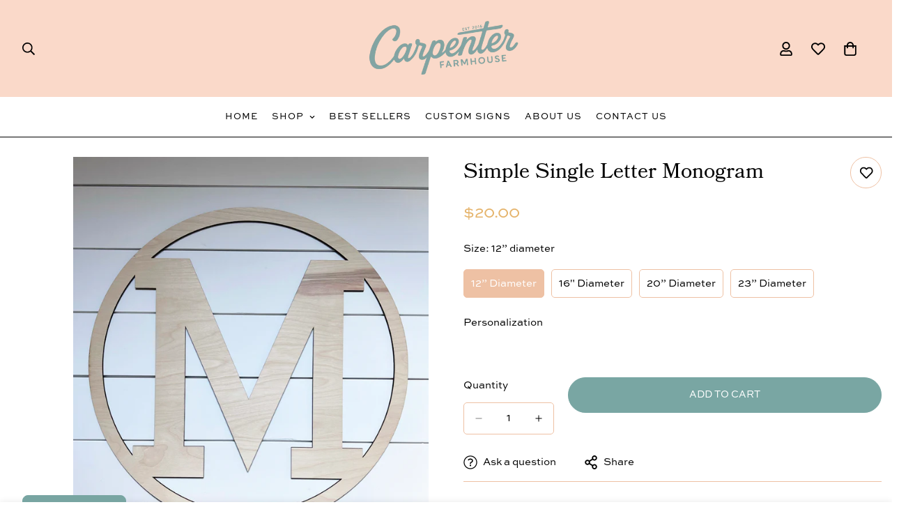

--- FILE ---
content_type: text/javascript
request_url: https://carpenter-farmhouse.com/cdn/shop/t/29/assets/product-details-tabs.js?v=135593442805009163021751345566
body_size: -354
content:
if(!customElements.get("m-product-details-tabs")){class MProductDetailsTabs extends HTMLElement{constructor(){super(),this.tabs=new MinimogTheme.Tabs(this),Shopify.designMode&&document.addEventListener("shopify:block:select",event=>{const tabHeader=event&&event.target,index=tabHeader&&Number(tabHeader.dataset.index)||0;this.tabs&&this.tabs.setActiveTab(index)})}}customElements.define("m-product-details-tabs",MProductDetailsTabs)}
//# sourceMappingURL=/cdn/shop/t/29/assets/product-details-tabs.js.map?v=135593442805009163021751345566
